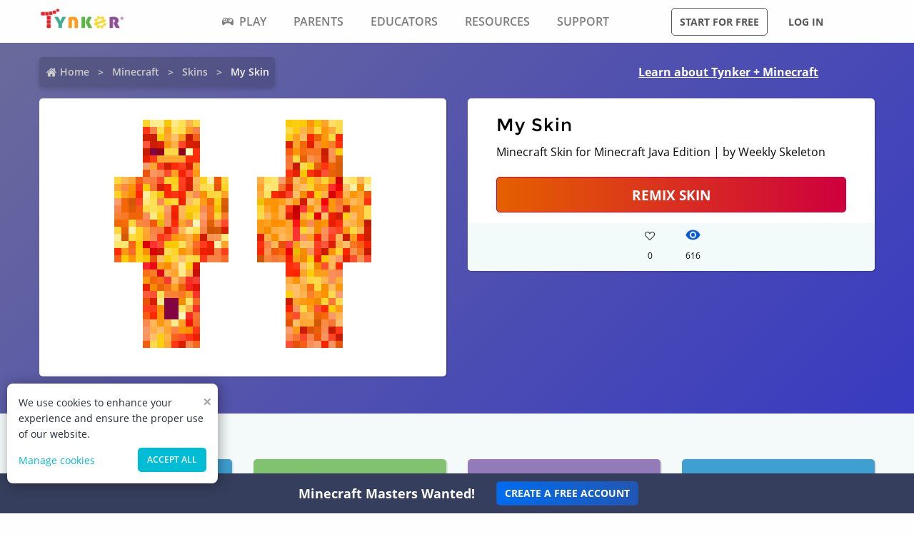

--- FILE ---
content_type: application/javascript; charset=UTF-8
request_url: https://www.tynker.com/_next/static/chunks/5385-071a0f6668480289.js
body_size: 11297
content:
(self.webpackChunk_N_E=self.webpackChunk_N_E||[]).push([[5385],{47084:function(e){e.exports=function(){"use strict";function e(e,t){for(var n=0;n<t.length;n++){var r=t[n];r.enumerable=r.enumerable||!1,r.configurable=!0,"value"in r&&(r.writable=!0),Object.defineProperty(e,r.key,r)}}function t(t,n,r){return n&&e(t.prototype,n),r&&e(t,r),t}function n(e,t){if(e){if("string"===typeof e)return r(e,t);var n=Object.prototype.toString.call(e).slice(8,-1);return"Object"===n&&e.constructor&&(n=e.constructor.name),"Map"===n||"Set"===n?Array.from(e):"Arguments"===n||/^(?:Ui|I)nt(?:8|16|32)(?:Clamped)?Array$/.test(n)?r(e,t):void 0}}function r(e,t){(null==t||t>e.length)&&(t=e.length);for(var n=0,r=new Array(t);n<t;n++)r[n]=e[n];return r}function i(e,t){var r;if("undefined"===typeof Symbol||null==e[Symbol.iterator]){if(Array.isArray(e)||(r=n(e))||t&&e&&"number"===typeof e.length){r&&(e=r);var i=0;return function(){return i>=e.length?{done:!0}:{done:!1,value:e[i++]}}}throw new TypeError("Invalid attempt to iterate non-iterable instance.\nIn order to be iterable, non-array objects must have a [Symbol.iterator]() method.")}return(r=e[Symbol.iterator]()).next.bind(r)}function s(e){var t={exports:{}};return e(t,t.exports),t.exports}var l=s((function(e){function t(){return{baseUrl:null,breaks:!1,gfm:!0,headerIds:!0,headerPrefix:"",highlight:null,langPrefix:"language-",mangle:!0,pedantic:!1,renderer:null,sanitize:!1,sanitizer:null,silent:!1,smartLists:!1,smartypants:!1,tokenizer:null,walkTokens:null,xhtml:!1}}function n(t){e.exports.defaults=t}e.exports={defaults:t(),getDefaults:t,changeDefaults:n}})),a=/[&<>"']/,o=/[&<>"']/g,c=/[<>"']|&(?!#?\w+;)/,u=/[<>"']|&(?!#?\w+;)/g,p={"&":"&amp;","<":"&lt;",">":"&gt;",'"':"&quot;","'":"&#39;"},h=function(e){return p[e]};function g(e,t){if(t){if(a.test(e))return e.replace(o,h)}else if(c.test(e))return e.replace(u,h);return e}var f=/&(#(?:\d+)|(?:#x[0-9A-Fa-f]+)|(?:\w+));?/gi;function d(e){return e.replace(f,(function(e,t){return"colon"===(t=t.toLowerCase())?":":"#"===t.charAt(0)?"x"===t.charAt(1)?String.fromCharCode(parseInt(t.substring(2),16)):String.fromCharCode(+t.substring(1)):""}))}var k=/(^|[^\[])\^/g;function b(e,t){e=e.source||e,t=t||"";var n={replace:function(t,r){return r=(r=r.source||r).replace(k,"$1"),e=e.replace(t,r),n},getRegex:function(){return new RegExp(e,t)}};return n}var m=/[^\w:]/g,x=/^$|^[a-z][a-z0-9+.-]*:|^[?#]/i;function v(e,t,n){if(e){var r;try{r=decodeURIComponent(d(n)).replace(m,"").toLowerCase()}catch(i){return null}if(0===r.indexOf("javascript:")||0===r.indexOf("vbscript:")||0===r.indexOf("data:"))return null}t&&!x.test(n)&&(n=S(t,n));try{n=encodeURI(n).replace(/%25/g,"%")}catch(i){return null}return n}var w={},_=/^[^:]+:\/*[^/]*$/,y=/^([^:]+:)[\s\S]*$/,z=/^([^:]+:\/*[^/]*)[\s\S]*$/;function S(e,t){w[" "+e]||(_.test(e)?w[" "+e]=e+"/":w[" "+e]=R(e,"/",!0));var n=-1===(e=w[" "+e]).indexOf(":");return"//"===t.substring(0,2)?n?t:e.replace(y,"$1")+t:"/"===t.charAt(0)?n?t:e.replace(z,"$1")+t:e+t}function $(e){for(var t,n,r=1;r<arguments.length;r++)for(n in t=arguments[r])Object.prototype.hasOwnProperty.call(t,n)&&(e[n]=t[n]);return e}function A(e,t){var n=e.replace(/\|/g,(function(e,t,n){for(var r=!1,i=t;--i>=0&&"\\"===n[i];)r=!r;return r?"|":" |"})).split(/ \|/),r=0;if(n.length>t)n.splice(t);else for(;n.length<t;)n.push("");for(;r<n.length;r++)n[r]=n[r].trim().replace(/\\\|/g,"|");return n}function R(e,t,n){var r=e.length;if(0===r)return"";for(var i=0;i<r;){var s=e.charAt(r-i-1);if(s!==t||n){if(s===t||!n)break;i++}else i++}return e.substr(0,r-i)}function T(e,t){if(-1===e.indexOf(t[1]))return-1;for(var n=e.length,r=0,i=0;i<n;i++)if("\\"===e[i])i++;else if(e[i]===t[0])r++;else if(e[i]===t[1]&&--r<0)return i;return-1}function I(e){e&&e.sanitize&&!e.silent&&console.warn("marked(): sanitize and sanitizer parameters are deprecated since version 0.7.0, should not be used and will be removed in the future. Read more here: https://marked.js.org/#/USING_ADVANCED.md#options")}function Z(e,t){if(t<1)return"";for(var n="";t>1;)1&t&&(n+=e),t>>=1,e+=e;return n+e}var q={escape:g,unescape:d,edit:b,cleanUrl:v,resolveUrl:S,noopTest:{exec:function(){}},merge:$,splitCells:A,rtrim:R,findClosingBracket:T,checkSanitizeDeprecation:I,repeatString:Z},C=l.defaults,O=q.rtrim,U=q.splitCells,E=q.escape,j=q.findClosingBracket;function D(e,t,n){var r=t.href,i=t.title?E(t.title):null,s=e[1].replace(/\\([\[\]])/g,"$1");return"!"!==e[0].charAt(0)?{type:"link",raw:n,href:r,title:i,text:s}:{type:"image",raw:n,href:r,title:i,text:E(s)}}function P(e,t){var n=e.match(/^(\s+)(?:```)/);if(null===n)return t;var r=n[1];return t.split("\n").map((function(e){var t=e.match(/^\s+/);return null===t?e:t[0].length>=r.length?e.slice(r.length):e})).join("\n")}var L=function(){function e(e){this.options=e||C}var t=e.prototype;return t.space=function(e){var t=this.rules.block.newline.exec(e);if(t)return t[0].length>1?{type:"space",raw:t[0]}:{raw:"\n"}},t.code=function(e,t){var n=this.rules.block.code.exec(e);if(n){var r=t[t.length-1];if(r&&"paragraph"===r.type)return{raw:n[0],text:n[0].trimRight()};var i=n[0].replace(/^ {1,4}/gm,"");return{type:"code",raw:n[0],codeBlockStyle:"indented",text:this.options.pedantic?i:O(i,"\n")}}},t.fences=function(e){var t=this.rules.block.fences.exec(e);if(t){var n=t[0],r=P(n,t[3]||"");return{type:"code",raw:n,lang:t[2]?t[2].trim():t[2],text:r}}},t.heading=function(e){var t=this.rules.block.heading.exec(e);if(t){var n=t[2].trim();if(/#$/.test(n)){var r=O(n,"#");this.options.pedantic?n=r.trim():r&&!/ $/.test(r)||(n=r.trim())}return{type:"heading",raw:t[0],depth:t[1].length,text:n}}},t.nptable=function(e){var t=this.rules.block.nptable.exec(e);if(t){var n={type:"table",header:U(t[1].replace(/^ *| *\| *$/g,"")),align:t[2].replace(/^ *|\| *$/g,"").split(/ *\| */),cells:t[3]?t[3].replace(/\n$/,"").split("\n"):[],raw:t[0]};if(n.header.length===n.align.length){var r,i=n.align.length;for(r=0;r<i;r++)/^ *-+: *$/.test(n.align[r])?n.align[r]="right":/^ *:-+: *$/.test(n.align[r])?n.align[r]="center":/^ *:-+ *$/.test(n.align[r])?n.align[r]="left":n.align[r]=null;for(i=n.cells.length,r=0;r<i;r++)n.cells[r]=U(n.cells[r],n.header.length);return n}}},t.hr=function(e){var t=this.rules.block.hr.exec(e);if(t)return{type:"hr",raw:t[0]}},t.blockquote=function(e){var t=this.rules.block.blockquote.exec(e);if(t){var n=t[0].replace(/^ *> ?/gm,"");return{type:"blockquote",raw:t[0],text:n}}},t.list=function(e){var t=this.rules.block.list.exec(e);if(t){var n,r,i,s,l,a,o,c,u=t[0],p=t[2],h=p.length>1,g={type:"list",raw:u,ordered:h,start:h?+p.slice(0,-1):"",loose:!1,items:[]},f=t[0].match(this.rules.block.item),d=!1,k=f.length;i=this.rules.block.listItemStart.exec(f[0]);for(var b=0;b<k;b++){if(u=n=f[b],b!==k-1){if(s=this.rules.block.listItemStart.exec(f[b+1]),this.options.pedantic?s[1].length>i[1].length:s[1].length>i[0].length||s[1].length>3){f.splice(b,2,f[b]+"\n"+f[b+1]),b--,k--;continue}(!this.options.pedantic||this.options.smartLists?s[2][s[2].length-1]!==p[p.length-1]:h===(1===s[2].length))&&(l=f.slice(b+1).join("\n"),g.raw=g.raw.substring(0,g.raw.length-l.length),b=k-1),i=s}r=n.length,~(n=n.replace(/^ *([*+-]|\d+[.)]) ?/,"")).indexOf("\n ")&&(r-=n.length,n=this.options.pedantic?n.replace(/^ {1,4}/gm,""):n.replace(new RegExp("^ {1,"+r+"}","gm"),"")),a=d||/\n\n(?!\s*$)/.test(n),b!==k-1&&(d="\n"===n.charAt(n.length-1),a||(a=d)),a&&(g.loose=!0),this.options.gfm&&(c=void 0,(o=/^\[[ xX]\] /.test(n))&&(c=" "!==n[1],n=n.replace(/^\[[ xX]\] +/,""))),g.items.push({type:"list_item",raw:u,task:o,checked:c,loose:a,text:n})}return g}},t.html=function(e){var t=this.rules.block.html.exec(e);if(t)return{type:this.options.sanitize?"paragraph":"html",raw:t[0],pre:!this.options.sanitizer&&("pre"===t[1]||"script"===t[1]||"style"===t[1]),text:this.options.sanitize?this.options.sanitizer?this.options.sanitizer(t[0]):E(t[0]):t[0]}},t.def=function(e){var t=this.rules.block.def.exec(e);if(t)return t[3]&&(t[3]=t[3].substring(1,t[3].length-1)),{tag:t[1].toLowerCase().replace(/\s+/g," "),raw:t[0],href:t[2],title:t[3]}},t.table=function(e){var t=this.rules.block.table.exec(e);if(t){var n={type:"table",header:U(t[1].replace(/^ *| *\| *$/g,"")),align:t[2].replace(/^ *|\| *$/g,"").split(/ *\| */),cells:t[3]?t[3].replace(/\n$/,"").split("\n"):[]};if(n.header.length===n.align.length){n.raw=t[0];var r,i=n.align.length;for(r=0;r<i;r++)/^ *-+: *$/.test(n.align[r])?n.align[r]="right":/^ *:-+: *$/.test(n.align[r])?n.align[r]="center":/^ *:-+ *$/.test(n.align[r])?n.align[r]="left":n.align[r]=null;for(i=n.cells.length,r=0;r<i;r++)n.cells[r]=U(n.cells[r].replace(/^ *\| *| *\| *$/g,""),n.header.length);return n}}},t.lheading=function(e){var t=this.rules.block.lheading.exec(e);if(t)return{type:"heading",raw:t[0],depth:"="===t[2].charAt(0)?1:2,text:t[1]}},t.paragraph=function(e){var t=this.rules.block.paragraph.exec(e);if(t)return{type:"paragraph",raw:t[0],text:"\n"===t[1].charAt(t[1].length-1)?t[1].slice(0,-1):t[1]}},t.text=function(e,t){var n=this.rules.block.text.exec(e);if(n){var r=t[t.length-1];return r&&"text"===r.type?{raw:n[0],text:n[0]}:{type:"text",raw:n[0],text:n[0]}}},t.escape=function(e){var t=this.rules.inline.escape.exec(e);if(t)return{type:"escape",raw:t[0],text:E(t[1])}},t.tag=function(e,t,n){var r=this.rules.inline.tag.exec(e);if(r)return!t&&/^<a /i.test(r[0])?t=!0:t&&/^<\/a>/i.test(r[0])&&(t=!1),!n&&/^<(pre|code|kbd|script)(\s|>)/i.test(r[0])?n=!0:n&&/^<\/(pre|code|kbd|script)(\s|>)/i.test(r[0])&&(n=!1),{type:this.options.sanitize?"text":"html",raw:r[0],inLink:t,inRawBlock:n,text:this.options.sanitize?this.options.sanitizer?this.options.sanitizer(r[0]):E(r[0]):r[0]}},t.link=function(e){var t=this.rules.inline.link.exec(e);if(t){var n=t[2].trim();if(!this.options.pedantic&&/^</.test(n)){if(!/>$/.test(n))return;var r=O(n.slice(0,-1),"\\");if((n.length-r.length)%2===0)return}else{var i=j(t[2],"()");if(i>-1){var s=(0===t[0].indexOf("!")?5:4)+t[1].length+i;t[2]=t[2].substring(0,i),t[0]=t[0].substring(0,s).trim(),t[3]=""}}var l=t[2],a="";if(this.options.pedantic){var o=/^([^'"]*[^\s])\s+(['"])(.*)\2/.exec(l);o&&(l=o[1],a=o[3])}else a=t[3]?t[3].slice(1,-1):"";return l=l.trim(),/^</.test(l)&&(l=this.options.pedantic&&!/>$/.test(n)?l.slice(1):l.slice(1,-1)),D(t,{href:l?l.replace(this.rules.inline._escapes,"$1"):l,title:a?a.replace(this.rules.inline._escapes,"$1"):a},t[0])}},t.reflink=function(e,t){var n;if((n=this.rules.inline.reflink.exec(e))||(n=this.rules.inline.nolink.exec(e))){var r=(n[2]||n[1]).replace(/\s+/g," ");if(!(r=t[r.toLowerCase()])||!r.href){var i=n[0].charAt(0);return{type:"text",raw:i,text:i}}return D(n,r,n[0])}},t.strong=function(e,t,n){void 0===n&&(n="");var r=this.rules.inline.strong.start.exec(e);if(r&&(!r[1]||r[1]&&(""===n||this.rules.inline.punctuation.exec(n)))){t=t.slice(-1*e.length);var i,s="**"===r[0]?this.rules.inline.strong.endAst:this.rules.inline.strong.endUnd;for(s.lastIndex=0;null!=(r=s.exec(t));)if(i=this.rules.inline.strong.middle.exec(t.slice(0,r.index+3)))return{type:"strong",raw:e.slice(0,i[0].length),text:e.slice(2,i[0].length-2)}}},t.em=function(e,t,n){void 0===n&&(n="");var r=this.rules.inline.em.start.exec(e);if(r&&(!r[1]||r[1]&&(""===n||this.rules.inline.punctuation.exec(n)))){t=t.slice(-1*e.length);var i,s="*"===r[0]?this.rules.inline.em.endAst:this.rules.inline.em.endUnd;for(s.lastIndex=0;null!=(r=s.exec(t));)if(i=this.rules.inline.em.middle.exec(t.slice(0,r.index+2)))return{type:"em",raw:e.slice(0,i[0].length),text:e.slice(1,i[0].length-1)}}},t.codespan=function(e){var t=this.rules.inline.code.exec(e);if(t){var n=t[2].replace(/\n/g," "),r=/[^ ]/.test(n),i=/^ /.test(n)&&/ $/.test(n);return r&&i&&(n=n.substring(1,n.length-1)),n=E(n,!0),{type:"codespan",raw:t[0],text:n}}},t.br=function(e){var t=this.rules.inline.br.exec(e);if(t)return{type:"br",raw:t[0]}},t.del=function(e){var t=this.rules.inline.del.exec(e);if(t)return{type:"del",raw:t[0],text:t[2]}},t.autolink=function(e,t){var n,r,i=this.rules.inline.autolink.exec(e);if(i)return r="@"===i[2]?"mailto:"+(n=E(this.options.mangle?t(i[1]):i[1])):n=E(i[1]),{type:"link",raw:i[0],text:n,href:r,tokens:[{type:"text",raw:n,text:n}]}},t.url=function(e,t){var n;if(n=this.rules.inline.url.exec(e)){var r,i;if("@"===n[2])i="mailto:"+(r=E(this.options.mangle?t(n[0]):n[0]));else{var s;do{s=n[0],n[0]=this.rules.inline._backpedal.exec(n[0])[0]}while(s!==n[0]);r=E(n[0]),i="www."===n[1]?"http://"+r:r}return{type:"link",raw:n[0],text:r,href:i,tokens:[{type:"text",raw:r,text:r}]}}},t.inlineText=function(e,t,n){var r,i=this.rules.inline.text.exec(e);if(i)return r=t?this.options.sanitize?this.options.sanitizer?this.options.sanitizer(i[0]):E(i[0]):i[0]:E(this.options.smartypants?n(i[0]):i[0]),{type:"text",raw:i[0],text:r}},e}(),N=q.noopTest,B=q.edit,F=q.merge,M={newline:/^(?: *(?:\n|$))+/,code:/^( {4}[^\n]+(?:\n(?: *(?:\n|$))*)?)+/,fences:/^ {0,3}(`{3,}(?=[^`\n]*\n)|~{3,})([^\n]*)\n(?:|([\s\S]*?)\n)(?: {0,3}\1[~`]* *(?:\n+|$)|$)/,hr:/^ {0,3}((?:- *){3,}|(?:_ *){3,}|(?:\* *){3,})(?:\n+|$)/,heading:/^ {0,3}(#{1,6})(?=\s|$)(.*)(?:\n+|$)/,blockquote:/^( {0,3}> ?(paragraph|[^\n]*)(?:\n|$))+/,list:/^( {0,3})(bull) [\s\S]+?(?:hr|def|\n{2,}(?! )(?! {0,3}bull )\n*|\s*$)/,html:"^ {0,3}(?:<(script|pre|style)[\\s>][\\s\\S]*?(?:</\\1>[^\\n]*\\n+|$)|comment[^\\n]*(\\n+|$)|<\\?[\\s\\S]*?(?:\\?>\\n*|$)|<![A-Z][\\s\\S]*?(?:>\\n*|$)|<!\\[CDATA\\[[\\s\\S]*?(?:\\]\\]>\\n*|$)|</?(tag)(?: +|\\n|/?>)[\\s\\S]*?(?:\\n{2,}|$)|<(?!script|pre|style)([a-z][\\w-]*)(?:attribute)*? */?>(?=[ \\t]*(?:\\n|$))[\\s\\S]*?(?:\\n{2,}|$)|</(?!script|pre|style)[a-z][\\w-]*\\s*>(?=[ \\t]*(?:\\n|$))[\\s\\S]*?(?:\\n{2,}|$))",def:/^ {0,3}\[(label)\]: *\n? *<?([^\s>]+)>?(?:(?: +\n? *| *\n *)(title))? *(?:\n+|$)/,nptable:N,table:N,lheading:/^([^\n]+)\n {0,3}(=+|-+) *(?:\n+|$)/,_paragraph:/^([^\n]+(?:\n(?!hr|heading|lheading|blockquote|fences|list|html| +\n)[^\n]+)*)/,text:/^[^\n]+/,_label:/(?!\s*\])(?:\\[\[\]]|[^\[\]])+/,_title:/(?:"(?:\\"?|[^"\\])*"|'[^'\n]*(?:\n[^'\n]+)*\n?'|\([^()]*\))/};M.def=B(M.def).replace("label",M._label).replace("title",M._title).getRegex(),M.bullet=/(?:[*+-]|\d{1,9}[.)])/,M.item=/^( *)(bull) ?[^\n]*(?:\n(?! *bull ?)[^\n]*)*/,M.item=B(M.item,"gm").replace(/bull/g,M.bullet).getRegex(),M.listItemStart=B(/^( *)(bull)/).replace("bull",M.bullet).getRegex(),M.list=B(M.list).replace(/bull/g,M.bullet).replace("hr","\\n+(?=\\1?(?:(?:- *){3,}|(?:_ *){3,}|(?:\\* *){3,})(?:\\n+|$))").replace("def","\\n+(?="+M.def.source+")").getRegex(),M._tag="address|article|aside|base|basefont|blockquote|body|caption|center|col|colgroup|dd|details|dialog|dir|div|dl|dt|fieldset|figcaption|figure|footer|form|frame|frameset|h[1-6]|head|header|hr|html|iframe|legend|li|link|main|menu|menuitem|meta|nav|noframes|ol|optgroup|option|p|param|section|source|summary|table|tbody|td|tfoot|th|thead|title|tr|track|ul",M._comment=/<!--(?!-?>)[\s\S]*?(?:-->|$)/,M.html=B(M.html,"i").replace("comment",M._comment).replace("tag",M._tag).replace("attribute",/ +[a-zA-Z:_][\w.:-]*(?: *= *"[^"\n]*"| *= *'[^'\n]*'| *= *[^\s"'=<>`]+)?/).getRegex(),M.paragraph=B(M._paragraph).replace("hr",M.hr).replace("heading"," {0,3}#{1,6} ").replace("|lheading","").replace("blockquote"," {0,3}>").replace("fences"," {0,3}(?:`{3,}(?=[^`\\n]*\\n)|~{3,})[^\\n]*\\n").replace("list"," {0,3}(?:[*+-]|1[.)]) ").replace("html","</?(?:tag)(?: +|\\n|/?>)|<(?:script|pre|style|!--)").replace("tag",M._tag).getRegex(),M.blockquote=B(M.blockquote).replace("paragraph",M.paragraph).getRegex(),M.normal=F({},M),M.gfm=F({},M.normal,{nptable:"^ *([^|\\n ].*\\|.*)\\n {0,3}([-:]+ *\\|[-| :]*)(?:\\n((?:(?!\\n|hr|heading|blockquote|code|fences|list|html).*(?:\\n|$))*)\\n*|$)",table:"^ *\\|(.+)\\n {0,3}\\|?( *[-:]+[-| :]*)(?:\\n *((?:(?!\\n|hr|heading|blockquote|code|fences|list|html).*(?:\\n|$))*)\\n*|$)"}),M.gfm.nptable=B(M.gfm.nptable).replace("hr",M.hr).replace("heading"," {0,3}#{1,6} ").replace("blockquote"," {0,3}>").replace("code"," {4}[^\\n]").replace("fences"," {0,3}(?:`{3,}(?=[^`\\n]*\\n)|~{3,})[^\\n]*\\n").replace("list"," {0,3}(?:[*+-]|1[.)]) ").replace("html","</?(?:tag)(?: +|\\n|/?>)|<(?:script|pre|style|!--)").replace("tag",M._tag).getRegex(),M.gfm.table=B(M.gfm.table).replace("hr",M.hr).replace("heading"," {0,3}#{1,6} ").replace("blockquote"," {0,3}>").replace("code"," {4}[^\\n]").replace("fences"," {0,3}(?:`{3,}(?=[^`\\n]*\\n)|~{3,})[^\\n]*\\n").replace("list"," {0,3}(?:[*+-]|1[.)]) ").replace("html","</?(?:tag)(?: +|\\n|/?>)|<(?:script|pre|style|!--)").replace("tag",M._tag).getRegex(),M.pedantic=F({},M.normal,{html:B("^ *(?:comment *(?:\\n|\\s*$)|<(tag)[\\s\\S]+?</\\1> *(?:\\n{2,}|\\s*$)|<tag(?:\"[^\"]*\"|'[^']*'|\\s[^'\"/>\\s]*)*?/?> *(?:\\n{2,}|\\s*$))").replace("comment",M._comment).replace(/tag/g,"(?!(?:a|em|strong|small|s|cite|q|dfn|abbr|data|time|code|var|samp|kbd|sub|sup|i|b|u|mark|ruby|rt|rp|bdi|bdo|span|br|wbr|ins|del|img)\\b)\\w+(?!:|[^\\w\\s@]*@)\\b").getRegex(),def:/^ *\[([^\]]+)\]: *<?([^\s>]+)>?(?: +(["(][^\n]+[")]))? *(?:\n+|$)/,heading:/^(#{1,6})(.*)(?:\n+|$)/,fences:N,paragraph:B(M.normal._paragraph).replace("hr",M.hr).replace("heading"," *#{1,6} *[^\n]").replace("lheading",M.lheading).replace("blockquote"," {0,3}>").replace("|fences","").replace("|list","").replace("|html","").getRegex()});var X={escape:/^\\([!"#$%&'()*+,\-./:;<=>?@\[\]\\^_`{|}~])/,autolink:/^<(scheme:[^\s\x00-\x1f<>]*|email)>/,url:N,tag:"^comment|^</[a-zA-Z][\\w:-]*\\s*>|^<[a-zA-Z][\\w-]*(?:attribute)*?\\s*/?>|^<\\?[\\s\\S]*?\\?>|^<![a-zA-Z]+\\s[\\s\\S]*?>|^<!\\[CDATA\\[[\\s\\S]*?\\]\\]>",link:/^!?\[(label)\]\(\s*(href)(?:\s+(title))?\s*\)/,reflink:/^!?\[(label)\]\[(?!\s*\])((?:\\[\[\]]?|[^\[\]\\])+)\]/,nolink:/^!?\[(?!\s*\])((?:\[[^\[\]]*\]|\\[\[\]]|[^\[\]])*)\](?:\[\])?/,reflinkSearch:"reflink|nolink(?!\\()",strong:{start:/^(?:(\*\*(?=[*punctuation]))|\*\*)(?![\s])|__/,middle:/^\*\*(?:(?:(?!overlapSkip)(?:[^*]|\\\*)|overlapSkip)|\*(?:(?!overlapSkip)(?:[^*]|\\\*)|overlapSkip)*?\*)+?\*\*$|^__(?![\s])((?:(?:(?!overlapSkip)(?:[^_]|\\_)|overlapSkip)|_(?:(?!overlapSkip)(?:[^_]|\\_)|overlapSkip)*?_)+?)__$/,endAst:/[^punctuation\s]\*\*(?!\*)|[punctuation]\*\*(?!\*)(?:(?=[punctuation_\s]|$))/,endUnd:/[^\s]__(?!_)(?:(?=[punctuation*\s])|$)/},em:{start:/^(?:(\*(?=[punctuation]))|\*)(?![*\s])|_/,middle:/^\*(?:(?:(?!overlapSkip)(?:[^*]|\\\*)|overlapSkip)|\*(?:(?!overlapSkip)(?:[^*]|\\\*)|overlapSkip)*?\*)+?\*$|^_(?![_\s])(?:(?:(?!overlapSkip)(?:[^_]|\\_)|overlapSkip)|_(?:(?!overlapSkip)(?:[^_]|\\_)|overlapSkip)*?_)+?_$/,endAst:/[^punctuation\s]\*(?!\*)|[punctuation]\*(?!\*)(?:(?=[punctuation_\s]|$))/,endUnd:/[^\s]_(?!_)(?:(?=[punctuation*\s])|$)/},code:/^(`+)([^`]|[^`][\s\S]*?[^`])\1(?!`)/,br:/^( {2,}|\\)\n(?!\s*$)/,del:N,text:/^(`+|[^`])(?:(?= {2,}\n)|[\s\S]*?(?:(?=[\\<!\[`*]|\b_|$)|[^ ](?= {2,}\n)))/,punctuation:/^([\s*punctuation])/,_punctuation:"!\"#$%&'()+\\-.,/:;<=>?@\\[\\]`^{|}~"};X.punctuation=B(X.punctuation).replace(/punctuation/g,X._punctuation).getRegex(),X._blockSkip="\\[[^\\]]*?\\]\\([^\\)]*?\\)|`[^`]*?`|<[^>]*?>",X._overlapSkip="__[^_]*?__|\\*\\*\\[^\\*\\]*?\\*\\*",X._comment=B(M._comment).replace("(?:--\x3e|$)","--\x3e").getRegex(),X.em.start=B(X.em.start).replace(/punctuation/g,X._punctuation).getRegex(),X.em.middle=B(X.em.middle).replace(/punctuation/g,X._punctuation).replace(/overlapSkip/g,X._overlapSkip).getRegex(),X.em.endAst=B(X.em.endAst,"g").replace(/punctuation/g,X._punctuation).getRegex(),X.em.endUnd=B(X.em.endUnd,"g").replace(/punctuation/g,X._punctuation).getRegex(),X.strong.start=B(X.strong.start).replace(/punctuation/g,X._punctuation).getRegex(),X.strong.middle=B(X.strong.middle).replace(/punctuation/g,X._punctuation).replace(/overlapSkip/g,X._overlapSkip).getRegex(),X.strong.endAst=B(X.strong.endAst,"g").replace(/punctuation/g,X._punctuation).getRegex(),X.strong.endUnd=B(X.strong.endUnd,"g").replace(/punctuation/g,X._punctuation).getRegex(),X.blockSkip=B(X._blockSkip,"g").getRegex(),X.overlapSkip=B(X._overlapSkip,"g").getRegex(),X._escapes=/\\([!"#$%&'()*+,\-./:;<=>?@\[\]\\^_`{|}~])/g,X._scheme=/[a-zA-Z][a-zA-Z0-9+.-]{1,31}/,X._email=/[a-zA-Z0-9.!#$%&'*+/=?^_`{|}~-]+(@)[a-zA-Z0-9](?:[a-zA-Z0-9-]{0,61}[a-zA-Z0-9])?(?:\.[a-zA-Z0-9](?:[a-zA-Z0-9-]{0,61}[a-zA-Z0-9])?)+(?![-_])/,X.autolink=B(X.autolink).replace("scheme",X._scheme).replace("email",X._email).getRegex(),X._attribute=/\s+[a-zA-Z:_][\w.:-]*(?:\s*=\s*"[^"]*"|\s*=\s*'[^']*'|\s*=\s*[^\s"'=<>`]+)?/,X.tag=B(X.tag).replace("comment",X._comment).replace("attribute",X._attribute).getRegex(),X._label=/(?:\[(?:\\.|[^\[\]\\])*\]|\\.|`[^`]*`|[^\[\]\\`])*?/,X._href=/<(?:\\.|[^\n<>\\])+>|[^\s\x00-\x1f]*/,X._title=/"(?:\\"?|[^"\\])*"|'(?:\\'?|[^'\\])*'|\((?:\\\)?|[^)\\])*\)/,X.link=B(X.link).replace("label",X._label).replace("href",X._href).replace("title",X._title).getRegex(),X.reflink=B(X.reflink).replace("label",X._label).getRegex(),X.reflinkSearch=B(X.reflinkSearch,"g").replace("reflink",X.reflink).replace("nolink",X.nolink).getRegex(),X.normal=F({},X),X.pedantic=F({},X.normal,{strong:{start:/^__|\*\*/,middle:/^__(?=\S)([\s\S]*?\S)__(?!_)|^\*\*(?=\S)([\s\S]*?\S)\*\*(?!\*)/,endAst:/\*\*(?!\*)/g,endUnd:/__(?!_)/g},em:{start:/^_|\*/,middle:/^()\*(?=\S)([\s\S]*?\S)\*(?!\*)|^_(?=\S)([\s\S]*?\S)_(?!_)/,endAst:/\*(?!\*)/g,endUnd:/_(?!_)/g},link:B(/^!?\[(label)\]\((.*?)\)/).replace("label",X._label).getRegex(),reflink:B(/^!?\[(label)\]\s*\[([^\]]*)\]/).replace("label",X._label).getRegex()}),X.gfm=F({},X.normal,{escape:B(X.escape).replace("])","~|])").getRegex(),_extended_email:/[A-Za-z0-9._+-]+(@)[a-zA-Z0-9-_]+(?:\.[a-zA-Z0-9-_]*[a-zA-Z0-9])+(?![-_])/,url:/^((?:ftp|https?):\/\/|www\.)(?:[a-zA-Z0-9\-]+\.?)+[^\s<]*|^email/,_backpedal:/(?:[^?!.,:;*_~()&]+|\([^)]*\)|&(?![a-zA-Z0-9]+;$)|[?!.,:;*_~)]+(?!$))+/,del:/^(~~?)(?=[^\s~])([\s\S]*?[^\s~])\1(?=[^~]|$)/,text:/^([`~]+|[^`~])(?:(?= {2,}\n)|[\s\S]*?(?:(?=[\\<!\[`*~]|\b_|https?:\/\/|ftp:\/\/|www\.|$)|[^ ](?= {2,}\n)|[^a-zA-Z0-9.!#$%&'*+\/=?_`{\|}~-](?=[a-zA-Z0-9.!#$%&'*+\/=?_`{\|}~-]+@))|(?=[a-zA-Z0-9.!#$%&'*+\/=?_`{\|}~-]+@))/}),X.gfm.url=B(X.gfm.url,"i").replace("email",X.gfm._extended_email).getRegex(),X.breaks=F({},X.gfm,{br:B(X.br).replace("{2,}","*").getRegex(),text:B(X.gfm.text).replace("\\b_","\\b_| {2,}\\n").replace(/\{2,\}/g,"*").getRegex()});var G={block:M,inline:X},V=l.defaults,H=G.block,J=G.inline,K=q.repeatString;function Q(e){return e.replace(/---/g,"\u2014").replace(/--/g,"\u2013").replace(/(^|[-\u2014/(\[{"\s])'/g,"$1\u2018").replace(/'/g,"\u2019").replace(/(^|[-\u2014/(\[{\u2018\s])"/g,"$1\u201c").replace(/"/g,"\u201d").replace(/\.{3}/g,"\u2026")}function W(e){var t,n,r="",i=e.length;for(t=0;t<i;t++)n=e.charCodeAt(t),Math.random()>.5&&(n="x"+n.toString(16)),r+="&#"+n+";";return r}var Y=function(){function e(e){this.tokens=[],this.tokens.links=Object.create(null),this.options=e||V,this.options.tokenizer=this.options.tokenizer||new L,this.tokenizer=this.options.tokenizer,this.tokenizer.options=this.options;var t={block:H.normal,inline:J.normal};this.options.pedantic?(t.block=H.pedantic,t.inline=J.pedantic):this.options.gfm&&(t.block=H.gfm,this.options.breaks?t.inline=J.breaks:t.inline=J.gfm),this.tokenizer.rules=t}e.lex=function(t,n){return new e(n).lex(t)},e.lexInline=function(t,n){return new e(n).inlineTokens(t)};var n=e.prototype;return n.lex=function(e){return e=e.replace(/\r\n|\r/g,"\n").replace(/\t/g,"    "),this.blockTokens(e,this.tokens,!0),this.inline(this.tokens),this.tokens},n.blockTokens=function(e,t,n){var r,i,s,l;for(void 0===t&&(t=[]),void 0===n&&(n=!0),this.options.pedantic&&(e=e.replace(/^ +$/gm,""));e;)if(r=this.tokenizer.space(e))e=e.substring(r.raw.length),r.type&&t.push(r);else if(r=this.tokenizer.code(e,t))e=e.substring(r.raw.length),r.type?t.push(r):((l=t[t.length-1]).raw+="\n"+r.raw,l.text+="\n"+r.text);else if(r=this.tokenizer.fences(e))e=e.substring(r.raw.length),t.push(r);else if(r=this.tokenizer.heading(e))e=e.substring(r.raw.length),t.push(r);else if(r=this.tokenizer.nptable(e))e=e.substring(r.raw.length),t.push(r);else if(r=this.tokenizer.hr(e))e=e.substring(r.raw.length),t.push(r);else if(r=this.tokenizer.blockquote(e))e=e.substring(r.raw.length),r.tokens=this.blockTokens(r.text,[],n),t.push(r);else if(r=this.tokenizer.list(e)){for(e=e.substring(r.raw.length),s=r.items.length,i=0;i<s;i++)r.items[i].tokens=this.blockTokens(r.items[i].text,[],!1);t.push(r)}else if(r=this.tokenizer.html(e))e=e.substring(r.raw.length),t.push(r);else if(n&&(r=this.tokenizer.def(e)))e=e.substring(r.raw.length),this.tokens.links[r.tag]||(this.tokens.links[r.tag]={href:r.href,title:r.title});else if(r=this.tokenizer.table(e))e=e.substring(r.raw.length),t.push(r);else if(r=this.tokenizer.lheading(e))e=e.substring(r.raw.length),t.push(r);else if(n&&(r=this.tokenizer.paragraph(e)))e=e.substring(r.raw.length),t.push(r);else if(r=this.tokenizer.text(e,t))e=e.substring(r.raw.length),r.type?t.push(r):((l=t[t.length-1]).raw+="\n"+r.raw,l.text+="\n"+r.text);else if(e){var a="Infinite loop on byte: "+e.charCodeAt(0);if(this.options.silent){console.error(a);break}throw new Error(a)}return t},n.inline=function(e){var t,n,r,i,s,l,a=e.length;for(t=0;t<a;t++)switch((l=e[t]).type){case"paragraph":case"text":case"heading":l.tokens=[],this.inlineTokens(l.text,l.tokens);break;case"table":for(l.tokens={header:[],cells:[]},i=l.header.length,n=0;n<i;n++)l.tokens.header[n]=[],this.inlineTokens(l.header[n],l.tokens.header[n]);for(i=l.cells.length,n=0;n<i;n++)for(s=l.cells[n],l.tokens.cells[n]=[],r=0;r<s.length;r++)l.tokens.cells[n][r]=[],this.inlineTokens(s[r],l.tokens.cells[n][r]);break;case"blockquote":this.inline(l.tokens);break;case"list":for(i=l.items.length,n=0;n<i;n++)this.inline(l.items[n].tokens)}return e},n.inlineTokens=function(e,t,n,r){var i;void 0===t&&(t=[]),void 0===n&&(n=!1),void 0===r&&(r=!1);var s,l,a,o=e;if(this.tokens.links){var c=Object.keys(this.tokens.links);if(c.length>0)for(;null!=(s=this.tokenizer.rules.inline.reflinkSearch.exec(o));)c.includes(s[0].slice(s[0].lastIndexOf("[")+1,-1))&&(o=o.slice(0,s.index)+"["+K("a",s[0].length-2)+"]"+o.slice(this.tokenizer.rules.inline.reflinkSearch.lastIndex))}for(;null!=(s=this.tokenizer.rules.inline.blockSkip.exec(o));)o=o.slice(0,s.index)+"["+K("a",s[0].length-2)+"]"+o.slice(this.tokenizer.rules.inline.blockSkip.lastIndex);for(;e;)if(l||(a=""),l=!1,i=this.tokenizer.escape(e))e=e.substring(i.raw.length),t.push(i);else if(i=this.tokenizer.tag(e,n,r))e=e.substring(i.raw.length),n=i.inLink,r=i.inRawBlock,t.push(i);else if(i=this.tokenizer.link(e))e=e.substring(i.raw.length),"link"===i.type&&(i.tokens=this.inlineTokens(i.text,[],!0,r)),t.push(i);else if(i=this.tokenizer.reflink(e,this.tokens.links))e=e.substring(i.raw.length),"link"===i.type&&(i.tokens=this.inlineTokens(i.text,[],!0,r)),t.push(i);else if(i=this.tokenizer.strong(e,o,a))e=e.substring(i.raw.length),i.tokens=this.inlineTokens(i.text,[],n,r),t.push(i);else if(i=this.tokenizer.em(e,o,a))e=e.substring(i.raw.length),i.tokens=this.inlineTokens(i.text,[],n,r),t.push(i);else if(i=this.tokenizer.codespan(e))e=e.substring(i.raw.length),t.push(i);else if(i=this.tokenizer.br(e))e=e.substring(i.raw.length),t.push(i);else if(i=this.tokenizer.del(e))e=e.substring(i.raw.length),i.tokens=this.inlineTokens(i.text,[],n,r),t.push(i);else if(i=this.tokenizer.autolink(e,W))e=e.substring(i.raw.length),t.push(i);else if(n||!(i=this.tokenizer.url(e,W))){if(i=this.tokenizer.inlineText(e,r,Q))e=e.substring(i.raw.length),a=i.raw.slice(-1),l=!0,t.push(i);else if(e){var u="Infinite loop on byte: "+e.charCodeAt(0);if(this.options.silent){console.error(u);break}throw new Error(u)}}else e=e.substring(i.raw.length),t.push(i);return t},t(e,null,[{key:"rules",get:function(){return{block:H,inline:J}}}]),e}(),ee=l.defaults,te=q.cleanUrl,ne=q.escape,re=function(){function e(e){this.options=e||ee}var t=e.prototype;return t.code=function(e,t,n){var r=(t||"").match(/\S*/)[0];if(this.options.highlight){var i=this.options.highlight(e,r);null!=i&&i!==e&&(n=!0,e=i)}return e=e.replace(/\n$/,"")+"\n",r?'<pre><code class="'+this.options.langPrefix+ne(r,!0)+'">'+(n?e:ne(e,!0))+"</code></pre>\n":"<pre><code>"+(n?e:ne(e,!0))+"</code></pre>\n"},t.blockquote=function(e){return"<blockquote>\n"+e+"</blockquote>\n"},t.html=function(e){return e},t.heading=function(e,t,n,r){return this.options.headerIds?"<h"+t+' id="'+this.options.headerPrefix+r.slug(n)+'">'+e+"</h"+t+">\n":"<h"+t+">"+e+"</h"+t+">\n"},t.hr=function(){return this.options.xhtml?"<hr/>\n":"<hr>\n"},t.list=function(e,t,n){var r=t?"ol":"ul";return"<"+r+(t&&1!==n?' start="'+n+'"':"")+">\n"+e+"</"+r+">\n"},t.listitem=function(e){return"<li>"+e+"</li>\n"},t.checkbox=function(e){return"<input "+(e?'checked="" ':"")+'disabled="" type="checkbox"'+(this.options.xhtml?" /":"")+"> "},t.paragraph=function(e){return"<p>"+e+"</p>\n"},t.table=function(e,t){return t&&(t="<tbody>"+t+"</tbody>"),"<table>\n<thead>\n"+e+"</thead>\n"+t+"</table>\n"},t.tablerow=function(e){return"<tr>\n"+e+"</tr>\n"},t.tablecell=function(e,t){var n=t.header?"th":"td";return(t.align?"<"+n+' align="'+t.align+'">':"<"+n+">")+e+"</"+n+">\n"},t.strong=function(e){return"<strong>"+e+"</strong>"},t.em=function(e){return"<em>"+e+"</em>"},t.codespan=function(e){return"<code>"+e+"</code>"},t.br=function(){return this.options.xhtml?"<br/>":"<br>"},t.del=function(e){return"<del>"+e+"</del>"},t.link=function(e,t,n){if(null===(e=te(this.options.sanitize,this.options.baseUrl,e)))return n;var r='<a href="'+ne(e)+'"';return t&&(r+=' title="'+t+'"'),r+=">"+n+"</a>"},t.image=function(e,t,n){if(null===(e=te(this.options.sanitize,this.options.baseUrl,e)))return n;var r='<img src="'+e+'" alt="'+n+'"';return t&&(r+=' title="'+t+'"'),r+=this.options.xhtml?"/>":">"},t.text=function(e){return e},e}(),ie=function(){function e(){}var t=e.prototype;return t.strong=function(e){return e},t.em=function(e){return e},t.codespan=function(e){return e},t.del=function(e){return e},t.html=function(e){return e},t.text=function(e){return e},t.link=function(e,t,n){return""+n},t.image=function(e,t,n){return""+n},t.br=function(){return""},e}(),se=function(){function e(){this.seen={}}var t=e.prototype;return t.serialize=function(e){return e.toLowerCase().trim().replace(/<[!\/a-z].*?>/gi,"").replace(/[\u2000-\u206F\u2E00-\u2E7F\\'!"#$%&()*+,./:;<=>?@[\]^`{|}~]/g,"").replace(/\s/g,"-")},t.getNextSafeSlug=function(e,t){var n=e,r=0;if(this.seen.hasOwnProperty(n)){r=this.seen[e];do{n=e+"-"+ ++r}while(this.seen.hasOwnProperty(n))}return t||(this.seen[e]=r,this.seen[n]=0),n},t.slug=function(e,t){void 0===t&&(t={});var n=this.serialize(e);return this.getNextSafeSlug(n,t.dryrun)},e}(),le=l.defaults,ae=q.unescape,oe=function(){function e(e){this.options=e||le,this.options.renderer=this.options.renderer||new re,this.renderer=this.options.renderer,this.renderer.options=this.options,this.textRenderer=new ie,this.slugger=new se}e.parse=function(t,n){return new e(n).parse(t)},e.parseInline=function(t,n){return new e(n).parseInline(t)};var t=e.prototype;return t.parse=function(e,t){void 0===t&&(t=!0);var n,r,i,s,l,a,o,c,u,p,h,g,f,d,k,b,m,x,v="",w=e.length;for(n=0;n<w;n++)switch((p=e[n]).type){case"space":continue;case"hr":v+=this.renderer.hr();continue;case"heading":v+=this.renderer.heading(this.parseInline(p.tokens),p.depth,ae(this.parseInline(p.tokens,this.textRenderer)),this.slugger);continue;case"code":v+=this.renderer.code(p.text,p.lang,p.escaped);continue;case"table":for(c="",o="",s=p.header.length,r=0;r<s;r++)o+=this.renderer.tablecell(this.parseInline(p.tokens.header[r]),{header:!0,align:p.align[r]});for(c+=this.renderer.tablerow(o),u="",s=p.cells.length,r=0;r<s;r++){for(o="",l=(a=p.tokens.cells[r]).length,i=0;i<l;i++)o+=this.renderer.tablecell(this.parseInline(a[i]),{header:!1,align:p.align[i]});u+=this.renderer.tablerow(o)}v+=this.renderer.table(c,u);continue;case"blockquote":u=this.parse(p.tokens),v+=this.renderer.blockquote(u);continue;case"list":for(h=p.ordered,g=p.start,f=p.loose,s=p.items.length,u="",r=0;r<s;r++)b=(k=p.items[r]).checked,m=k.task,d="",k.task&&(x=this.renderer.checkbox(b),f?k.tokens.length>0&&"text"===k.tokens[0].type?(k.tokens[0].text=x+" "+k.tokens[0].text,k.tokens[0].tokens&&k.tokens[0].tokens.length>0&&"text"===k.tokens[0].tokens[0].type&&(k.tokens[0].tokens[0].text=x+" "+k.tokens[0].tokens[0].text)):k.tokens.unshift({type:"text",text:x}):d+=x),d+=this.parse(k.tokens,f),u+=this.renderer.listitem(d,m,b);v+=this.renderer.list(u,h,g);continue;case"html":v+=this.renderer.html(p.text);continue;case"paragraph":v+=this.renderer.paragraph(this.parseInline(p.tokens));continue;case"text":for(u=p.tokens?this.parseInline(p.tokens):p.text;n+1<w&&"text"===e[n+1].type;)u+="\n"+((p=e[++n]).tokens?this.parseInline(p.tokens):p.text);v+=t?this.renderer.paragraph(u):u;continue;default:var _='Token with "'+p.type+'" type was not found.';if(this.options.silent)return void console.error(_);throw new Error(_)}return v},t.parseInline=function(e,t){t=t||this.renderer;var n,r,i="",s=e.length;for(n=0;n<s;n++)switch((r=e[n]).type){case"escape":case"text":i+=t.text(r.text);break;case"html":i+=t.html(r.text);break;case"link":i+=t.link(r.href,r.title,this.parseInline(r.tokens,t));break;case"image":i+=t.image(r.href,r.title,r.text);break;case"strong":i+=t.strong(this.parseInline(r.tokens,t));break;case"em":i+=t.em(this.parseInline(r.tokens,t));break;case"codespan":i+=t.codespan(r.text);break;case"br":i+=t.br();break;case"del":i+=t.del(this.parseInline(r.tokens,t));break;default:var l='Token with "'+r.type+'" type was not found.';if(this.options.silent)return void console.error(l);throw new Error(l)}return i},e}(),ce=q.merge,ue=q.checkSanitizeDeprecation,pe=q.escape,he=l.getDefaults,ge=l.changeDefaults,fe=l.defaults;function de(e,t,n){if("undefined"===typeof e||null===e)throw new Error("marked(): input parameter is undefined or null");if("string"!==typeof e)throw new Error("marked(): input parameter is of type "+Object.prototype.toString.call(e)+", string expected");if("function"===typeof t&&(n=t,t=null),t=ce({},de.defaults,t||{}),ue(t),n){var r,i=t.highlight;try{r=Y.lex(e,t)}catch(o){return n(o)}var s=function(e){var s;if(!e)try{s=oe.parse(r,t)}catch(o){e=o}return t.highlight=i,e?n(e):n(null,s)};if(!i||i.length<3)return s();if(delete t.highlight,!r.length)return s();var l=0;return de.walkTokens(r,(function(e){"code"===e.type&&(l++,setTimeout((function(){i(e.text,e.lang,(function(t,n){if(t)return s(t);null!=n&&n!==e.text&&(e.text=n,e.escaped=!0),0===--l&&s()}))}),0))})),void(0===l&&s())}try{var a=Y.lex(e,t);return t.walkTokens&&de.walkTokens(a,t.walkTokens),oe.parse(a,t)}catch(o){if(o.message+="\nPlease report this to https://github.com/markedjs/marked.",t.silent)return"<p>An error occurred:</p><pre>"+pe(o.message+"",!0)+"</pre>";throw o}}return de.options=de.setOptions=function(e){return ce(de.defaults,e),ge(de.defaults),de},de.getDefaults=he,de.defaults=fe,de.use=function(e){var t=ce({},e);if(e.renderer&&function(){var n=de.defaults.renderer||new re,r=function(t){var r=n[t];n[t]=function(){for(var i=arguments.length,s=new Array(i),l=0;l<i;l++)s[l]=arguments[l];var a=e.renderer[t].apply(n,s);return!1===a&&(a=r.apply(n,s)),a}};for(var i in e.renderer)r(i);t.renderer=n}(),e.tokenizer&&function(){var n=de.defaults.tokenizer||new L,r=function(t){var r=n[t];n[t]=function(){for(var i=arguments.length,s=new Array(i),l=0;l<i;l++)s[l]=arguments[l];var a=e.tokenizer[t].apply(n,s);return!1===a&&(a=r.apply(n,s)),a}};for(var i in e.tokenizer)r(i);t.tokenizer=n}(),e.walkTokens){var n=de.defaults.walkTokens;t.walkTokens=function(t){e.walkTokens(t),n&&n(t)}}de.setOptions(t)},de.walkTokens=function(e,t){for(var n,r=i(e);!(n=r()).done;){var s=n.value;switch(t(s),s.type){case"table":for(var l,a=i(s.tokens.header);!(l=a()).done;){var o=l.value;de.walkTokens(o,t)}for(var c,u=i(s.tokens.cells);!(c=u()).done;)for(var p,h=i(c.value);!(p=h()).done;){var g=p.value;de.walkTokens(g,t)}break;case"list":de.walkTokens(s.items,t);break;default:s.tokens&&de.walkTokens(s.tokens,t)}}},de.parseInline=function(e,t){if("undefined"===typeof e||null===e)throw new Error("marked.parseInline(): input parameter is undefined or null");if("string"!==typeof e)throw new Error("marked.parseInline(): input parameter is of type "+Object.prototype.toString.call(e)+", string expected");t=ce({},de.defaults,t||{}),ue(t);try{var n=Y.lexInline(e,t);return t.walkTokens&&de.walkTokens(n,t.walkTokens),oe.parseInline(n,t)}catch(r){if(r.message+="\nPlease report this to https://github.com/markedjs/marked.",t.silent)return"<p>An error occurred:</p><pre>"+pe(r.message+"",!0)+"</pre>";throw r}},de.Parser=oe,de.parser=oe.parse,de.Renderer=re,de.TextRenderer=ie,de.Lexer=Y,de.lexer=Y.lex,de.Tokenizer=L,de.Slugger=se,de.parse=de,de}()},9008:function(e,t,n){e.exports=n(5443)}}]);